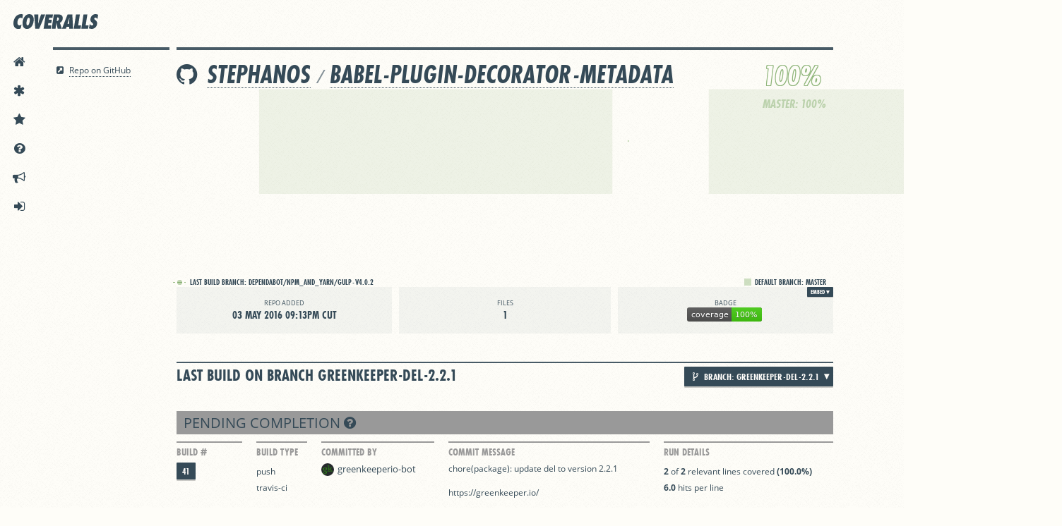

--- FILE ---
content_type: image/svg+xml
request_url: https://coveralls.io/repos/github/stephanos/babel-plugin-decorator-metadata/badge.svg?branch=greenkeeper-del-2.2.1
body_size: 727
content:
<svg xmlns="http://www.w3.org/2000/svg" width="106" height="20"><linearGradient id="a" x2="0" y2="100%"><stop offset="0" stop-color="#bbb" stop-opacity=".1"/><stop offset="1" stop-opacity=".1"/></linearGradient><rect rx="3" width="106" height="20" fill="#555"/><rect rx="3" x="63" width="43" height="20" fill="#4c1"/><path fill="#4c1" d="M63 0h4v20h-4z"/><rect rx="3" width="106" height="20" fill="url(#a)"/><g fill="#fff" text-anchor="middle" font-family="DejaVu Sans,Verdana,Geneva,sans-serif" font-size="11"><text x="32.5" y="15" fill="#010101" fill-opacity=".3">coverage</text><text x="32.5" y="14">coverage</text><text x="83.5" y="15" fill="#010101" fill-opacity=".3">100%</text><text x="83.5" y="14">100%</text></g></svg>